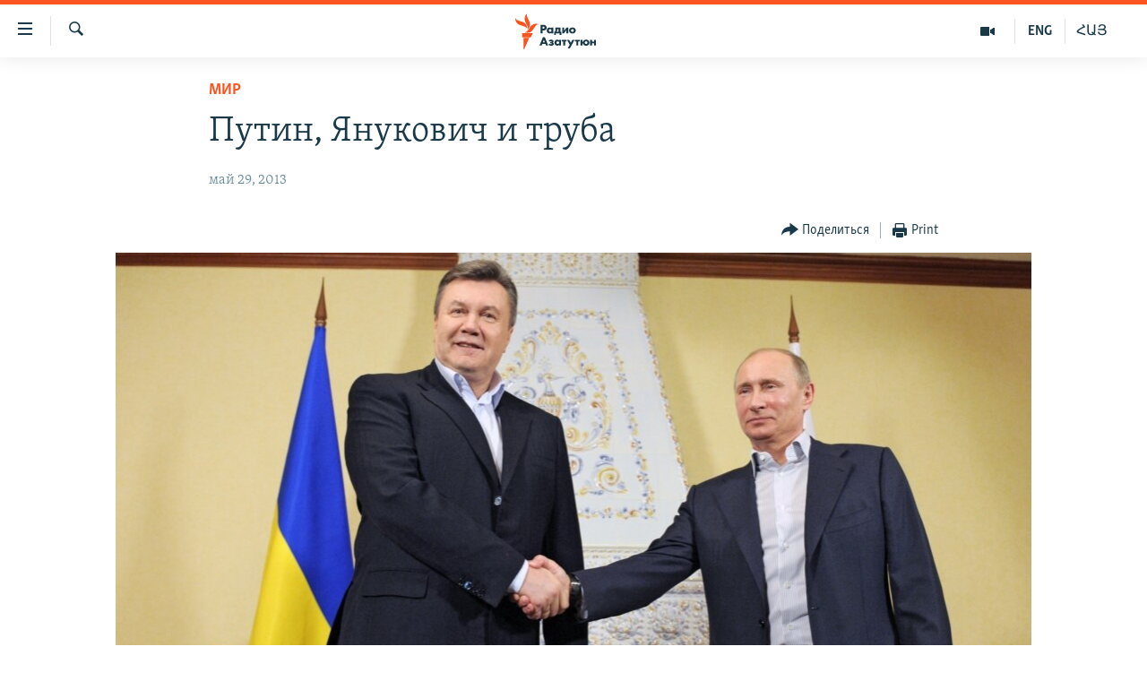

--- FILE ---
content_type: text/html; charset=utf-8
request_url: https://rus.azatutyun.am/a/25000584.html
body_size: 14830
content:

<!DOCTYPE html>
<html lang="ru" dir="ltr" class="no-js">
<head>
        <link rel="stylesheet" href="/Content/responsive/RFE/ru-AM/RFE-ru-AM.css?&amp;av=0.0.0.0&amp;cb=372">
<script src="//tags.azatutyun.am/rferl-pangea/prod/utag.sync.js"></script><script type='text/javascript' src='https://www.youtube.com/iframe_api' async></script>            <link rel="manifest" href="/manifest.json">
    <script type="text/javascript">
        //a general 'js' detection, must be on top level in <head>, due to CSS performance
        document.documentElement.className = "js";
        var cacheBuster = "372";
        var appBaseUrl = "/";
        var imgEnhancerBreakpoints = [0, 144, 256, 408, 650, 1023, 1597];
        var isLoggingEnabled = false;
        var isPreviewPage = false;
        var isLivePreviewPage = false;

        if (!isPreviewPage) {
            window.RFE = window.RFE || {};
            window.RFE.cacheEnabledByParam = window.location.href.indexOf('nocache=1') === -1;

            const url = new URL(window.location.href);
            const params = new URLSearchParams(url.search);

            // Remove the 'nocache' parameter
            params.delete('nocache');

            // Update the URL without the 'nocache' parameter
            url.search = params.toString();
            window.history.replaceState(null, '', url.toString());
        } else {
            window.addEventListener('load', function() {
                const links = window.document.links;
                for (let i = 0; i < links.length; i++) {
                    links[i].href = '#';
                    links[i].target = '_self';
                }
             })
        }

        // Iframe & Embed detection
        var embedProperties = {};

        try {
            // Reliable way to check if we are in an iframe.
            var isIframe = window.self !== window.top;
            embedProperties.is_iframe = isIframe;

            if (!isIframe) {
                embedProperties.embed_context = "main";
            } else {
                // We are in an iframe. Let's try to access the parent.
                // This access will only fail with strict cross-origin (without document.domain).
                var parentLocation = window.top.location;

                // The access succeeded. Now we explicitly compare the hostname.
                if (window.location.hostname === parentLocation.hostname) {
                    embedProperties.embed_context = "embed_self";
                } else {
                    // Hostname is different (e.g. different subdomain with document.domain)
                    embedProperties.embed_context = "embed_cross";
                }

                // Since the access works, we can safely get the details.
                embedProperties.url_parent = parentLocation.href;
                embedProperties.title_parent = window.top.document.title;
            }
        } catch (err) {
            // We are in an iframe, and an error occurred, probably due to cross-origin restrictions.
            embedProperties.is_iframe = true;
            embedProperties.embed_context = "embed_cross";

            // We cannot access the properties of window.top.
            // `document.referrer` can sometimes provide the URL of the parent page.
            // It is not 100% reliable, but it is the best we can do in this situation.
            embedProperties.url_parent = document.referrer || null;
            embedProperties.title_parent = null; // We can't get to the title in a cross-origin scenario.
        }

var pwaEnabled = true;        var swCacheDisabled;
    </script>
    <meta charset="utf-8" />

            <title>&#x41F;&#x443;&#x442;&#x438;&#x43D;, &#x42F;&#x43D;&#x443;&#x43A;&#x43E;&#x432;&#x438;&#x447; &#x438; &#x442;&#x440;&#x443;&#x431;&#x430;</title>
            <meta name="description" content="&#x413;&#x43E;&#x442;&#x43E;&#x432;&#x430; &#x43B;&#x438; &#x423;&#x43A;&#x440;&#x430;&#x438;&#x43D;&#x430; &#x434;&#x43E;&#x43F;&#x443;&#x441;&#x442;&#x438;&#x442;&#x44C; &#x420;&#x43E;&#x441;&#x441;&#x438;&#x44E; &#x43A; &#x443;&#x43F;&#x440;&#x430;&#x432;&#x43B;&#x435;&#x43D;&#x438;&#x44E; &#x441;&#x432;&#x43E;&#x438;&#x43C;&#x438; &#x433;&#x430;&#x437;&#x43E;&#x43F;&#x440;&#x43E;&#x432;&#x43E;&#x434;&#x430;&#x43C;&#x438; &#x432; &#x43E;&#x431;&#x43C;&#x435;&#x43D; &#x43D;&#x430; &#x441;&#x442;&#x430;&#x442;&#x443;&#x441; &#x43D;&#x430;&#x431;&#x43B;&#x44E;&#x434;&#x430;&#x442;&#x435;&#x43B;&#x44F; &#x432; &#x422;&#x430;&#x43C;&#x43E;&#x436;&#x435;&#x43D;&#x43D;&#x43E;&#x43C; &#x441;&#x43E;&#x44E;&#x437;&#x435;?" />
                <meta name="keywords" content="Архив, Мир" />
    <meta name="viewport" content="width=device-width, initial-scale=1.0" />


    <meta http-equiv="X-UA-Compatible" content="IE=edge" />

<meta name="robots" content="max-image-preview:large"><meta property="fb:pages" content="1731694953739871" />

        <link href="https://www.svoboda.org/a/25000474.html" rel="canonical" />

        <meta name="apple-mobile-web-app-title" content="RFE/RL" />
        <meta name="apple-mobile-web-app-status-bar-style" content="black" />
            <meta name="apple-itunes-app" content="app-id=475986784, app-argument=//25000584.ltr" />
<meta content="&#x41F;&#x443;&#x442;&#x438;&#x43D;, &#x42F;&#x43D;&#x443;&#x43A;&#x43E;&#x432;&#x438;&#x447; &#x438; &#x442;&#x440;&#x443;&#x431;&#x430;" property="og:title"></meta>
<meta content="&#x413;&#x43E;&#x442;&#x43E;&#x432;&#x430; &#x43B;&#x438; &#x423;&#x43A;&#x440;&#x430;&#x438;&#x43D;&#x430; &#x434;&#x43E;&#x43F;&#x443;&#x441;&#x442;&#x438;&#x442;&#x44C; &#x420;&#x43E;&#x441;&#x441;&#x438;&#x44E; &#x43A; &#x443;&#x43F;&#x440;&#x430;&#x432;&#x43B;&#x435;&#x43D;&#x438;&#x44E; &#x441;&#x432;&#x43E;&#x438;&#x43C;&#x438; &#x433;&#x430;&#x437;&#x43E;&#x43F;&#x440;&#x43E;&#x432;&#x43E;&#x434;&#x430;&#x43C;&#x438; &#x432; &#x43E;&#x431;&#x43C;&#x435;&#x43D; &#x43D;&#x430; &#x441;&#x442;&#x430;&#x442;&#x443;&#x441; &#x43D;&#x430;&#x431;&#x43B;&#x44E;&#x434;&#x430;&#x442;&#x435;&#x43B;&#x44F; &#x432; &#x422;&#x430;&#x43C;&#x43E;&#x436;&#x435;&#x43D;&#x43D;&#x43E;&#x43C; &#x441;&#x43E;&#x44E;&#x437;&#x435;?" property="og:description"></meta>
<meta content="article" property="og:type"></meta>
<meta content="https://rus.azatutyun.am/a/25000584.html" property="og:url"></meta>
<meta content="&#x420;&#x430;&#x434;&#x438;&#x43E; &#x421;&#x432;&#x43E;&#x431;&#x43E;&#x434;&#x430;" property="og:site_name"></meta>
<meta content="https://www.facebook.com/azatutyunru/" property="article:publisher"></meta>
<meta content="https://gdb.rferl.org/2893204c-f0ca-4dcd-b353-550cdfcf44ae_w1200_h630.jpg" property="og:image"></meta>
<meta content="1200" property="og:image:width"></meta>
<meta content="630" property="og:image:height"></meta>
<meta content="568280086670706" property="fb:app_id"></meta>
<meta content="summary_large_image" name="twitter:card"></meta>
<meta content="@armenialiberty" name="twitter:site"></meta>
<meta content="https://gdb.rferl.org/2893204c-f0ca-4dcd-b353-550cdfcf44ae_w1200_h630.jpg" name="twitter:image"></meta>
<meta content="&#x41F;&#x443;&#x442;&#x438;&#x43D;, &#x42F;&#x43D;&#x443;&#x43A;&#x43E;&#x432;&#x438;&#x447; &#x438; &#x442;&#x440;&#x443;&#x431;&#x430;" name="twitter:title"></meta>
<meta content="&#x413;&#x43E;&#x442;&#x43E;&#x432;&#x430; &#x43B;&#x438; &#x423;&#x43A;&#x440;&#x430;&#x438;&#x43D;&#x430; &#x434;&#x43E;&#x43F;&#x443;&#x441;&#x442;&#x438;&#x442;&#x44C; &#x420;&#x43E;&#x441;&#x441;&#x438;&#x44E; &#x43A; &#x443;&#x43F;&#x440;&#x430;&#x432;&#x43B;&#x435;&#x43D;&#x438;&#x44E; &#x441;&#x432;&#x43E;&#x438;&#x43C;&#x438; &#x433;&#x430;&#x437;&#x43E;&#x43F;&#x440;&#x43E;&#x432;&#x43E;&#x434;&#x430;&#x43C;&#x438; &#x432; &#x43E;&#x431;&#x43C;&#x435;&#x43D; &#x43D;&#x430; &#x441;&#x442;&#x430;&#x442;&#x443;&#x441; &#x43D;&#x430;&#x431;&#x43B;&#x44E;&#x434;&#x430;&#x442;&#x435;&#x43B;&#x44F; &#x432; &#x422;&#x430;&#x43C;&#x43E;&#x436;&#x435;&#x43D;&#x43D;&#x43E;&#x43C; &#x441;&#x43E;&#x44E;&#x437;&#x435;?" name="twitter:description"></meta>
                    <link rel="amphtml" href="https://rus.azatutyun.am/amp/25000584.html" />
<script type="application/ld+json">{"articleSection":"Мир","isAccessibleForFree":true,"headline":"Путин, Янукович и труба","inLanguage":"ru-AM","keywords":"Архив, Мир","author":{"@type":"Person","name":"RFE/RL"},"datePublished":"2013-05-29 10:30:15Z","dateModified":"2013-05-29 10:31:15Z","publisher":{"logo":{"width":512,"height":220,"@type":"ImageObject","url":"https://rus.azatutyun.am/Content/responsive/RFE/ru-AM/img/logo.png"},"@type":"NewsMediaOrganization","url":"https://rus.azatutyun.am","sameAs":["https://www.facebook.com/azatutyunru/","https://twitter.com/azatutyunradio","https://www.youtube.com/azatutyunradio","https://www.instagram.com/azatutyuntv/"],"name":"Радио Азатутюн","alternateName":""},"@context":"https://schema.org","@type":"NewsArticle","mainEntityOfPage":"https://rus.azatutyun.am/a/25000584.html","url":"https://rus.azatutyun.am/a/25000584.html","description":"Готова ли Украина допустить Россию к управлению своими газопроводами в обмен на статус наблюдателя в Таможенном союзе?","image":{"width":1080,"height":608,"@type":"ImageObject","url":"https://gdb.rferl.org/2893204c-f0ca-4dcd-b353-550cdfcf44ae_w1080_h608.jpg"},"name":"Путин, Янукович и труба"}</script>
    <script src="/Scripts/responsive/infographics.bundle.min.js?&amp;av=0.0.0.0&amp;cb=372"></script>
        <script src="/Scripts/responsive/dollardom.min.js?&amp;av=0.0.0.0&amp;cb=372"></script>
        <script src="/Scripts/responsive/modules/commons.js?&amp;av=0.0.0.0&amp;cb=372"></script>
        <script src="/Scripts/responsive/modules/app_code.js?&amp;av=0.0.0.0&amp;cb=372"></script>

        <link rel="icon" type="image/svg+xml" href="/Content/responsive/RFE/img/webApp/favicon.svg" />
        <link rel="alternate icon" href="/Content/responsive/RFE/img/webApp/favicon.ico" />
            <link rel="mask-icon" color="#ea6903" href="/Content/responsive/RFE/img/webApp/favicon_safari.svg" />
        <link rel="apple-touch-icon" sizes="152x152" href="/Content/responsive/RFE/img/webApp/ico-152x152.png" />
        <link rel="apple-touch-icon" sizes="144x144" href="/Content/responsive/RFE/img/webApp/ico-144x144.png" />
        <link rel="apple-touch-icon" sizes="114x114" href="/Content/responsive/RFE/img/webApp/ico-114x114.png" />
        <link rel="apple-touch-icon" sizes="72x72" href="/Content/responsive/RFE/img/webApp/ico-72x72.png" />
        <link rel="apple-touch-icon-precomposed" href="/Content/responsive/RFE/img/webApp/ico-57x57.png" />
        <link rel="icon" sizes="192x192" href="/Content/responsive/RFE/img/webApp/ico-192x192.png" />
        <link rel="icon" sizes="128x128" href="/Content/responsive/RFE/img/webApp/ico-128x128.png" />
        <meta name="msapplication-TileColor" content="#ffffff" />
        <meta name="msapplication-TileImage" content="/Content/responsive/RFE/img/webApp/ico-144x144.png" />
                <link rel="preload" href="/Content/responsive/fonts/Skolar-Lt_Cyrl_v2.4.woff" type="font/woff" as="font" crossorigin="anonymous" />
    <link rel="alternate" type="application/rss+xml" title="RFE/RL - Top Stories [RSS]" href="/api/" />
    <link rel="sitemap" type="application/rss+xml" href="/sitemap.xml" />
    
    



        <script type="text/javascript" >
            var analyticsData = Object.assign(embedProperties, {url:"https://rus.azatutyun.am/a/25000584.html",property_id:"429",article_uid:"25000584",page_title:"Путин, Янукович и труба",page_type:"article",content_type:"article",subcontent_type:"article",last_modified:"2013-05-29 10:31:15Z",pub_datetime:"2013-05-29 10:30:15Z",section:"мир",english_section:"world",byline:"",categories:"armenian_default_zone,world",domain:"rus.azatutyun.am",language:"Russian",language_service:"RFERL Armenian",platform:"web",copied:"yes",copied_article:"25000474|2|Russian|2013-05-29",copied_title:"Путин, Янукович и труба",runs_js:"Yes",cms_release:"8.45.0.0.372",enviro_type:"prod",slug:"",entity:"RFE",short_language_service:"ARM",platform_short:"W",page_name:"Путин, Янукович и труба"});
            // Push Analytics data as GTM message (without "event" attribute and before GTM initialization)
            window.dataLayer = window.dataLayer || [];
            window.dataLayer.push(analyticsData);
        </script>
        <script type="text/javascript" data-cookiecategory="analytics">
            var gtmEventObject = {event: 'page_meta_ready'};window.dataLayer = window.dataLayer || [];window.dataLayer.push(gtmEventObject);
            var renderGtm = "true";
            if (renderGtm === "true") {
                (function(w,d,s,l,i){w[l]=w[l]||[];w[l].push({'gtm.start':new Date().getTime(),event:'gtm.js'});var f=d.getElementsByTagName(s)[0],j=d.createElement(s),dl=l!='dataLayer'?'&l='+l:'';j.async=true;j.src='//www.googletagmanager.com/gtm.js?id='+i+dl;f.parentNode.insertBefore(j,f);})(window,document,'script','dataLayer','GTM-WXZBPZ');
            }
        </script>
</head>
<body class=" nav-no-loaded cc_theme pg-article pg-article--single-column print-lay-article use-sticky-share nojs-images ">
<noscript><iframe src="https://www.googletagmanager.com/ns.html?id=GTM-WXZBPZ" height="0" width="0" style="display:none;visibility:hidden"></iframe></noscript>        <!--Analytics tag js version start-->
            <script type="text/javascript" data-cookiecategory="analytics">
                var utag_data = Object.assign({}, analyticsData, {pub_year:"2013",pub_month:"05",pub_day:"29",pub_hour:"10",pub_weekday:"Wednesday"});
if(typeof(TealiumTagFrom)==='function' && typeof(TealiumTagSearchKeyword)==='function') {
var utag_from=TealiumTagFrom();var utag_searchKeyword=TealiumTagSearchKeyword();
if(utag_searchKeyword!=null && utag_searchKeyword!=='' && utag_data["search_keyword"]==null) utag_data["search_keyword"]=utag_searchKeyword;if(utag_from!=null && utag_from!=='') utag_data["from"]=TealiumTagFrom();}
                if(window.top!== window.self&&utag_data.page_type==="snippet"){utag_data.page_type = 'iframe';}
                try{if(window.top!==window.self&&window.self.location.hostname===window.top.location.hostname){utag_data.platform = 'self-embed';utag_data.platform_short = 'se';}}catch(e){if(window.top!==window.self&&window.self.location.search.includes("platformType=self-embed")){utag_data.platform = 'cross-promo';utag_data.platform_short = 'cp';}}
                (function(a,b,c,d){    a="https://tags.azatutyun.am/rferl-pangea/prod/utag.js";    b=document;c="script";d=b.createElement(c);d.src=a;d.type="text/java"+c;d.async=true;    a=b.getElementsByTagName(c)[0];a.parentNode.insertBefore(d,a);    })();
            </script>
        <!--Analytics tag js version end-->
<!-- Analytics tag management NoScript -->
<noscript>
<img style="position: absolute; border: none;" src="https://ssc.azatutyun.am/b/ss/bbgprod,bbgentityrferl/1/G.4--NS/1268149709?pageName=rfe%3aarm%3aw%3aarticle%3a%d0%9f%d1%83%d1%82%d0%b8%d0%bd%2c%20%d0%af%d0%bd%d1%83%d0%ba%d0%be%d0%b2%d0%b8%d1%87%20%d0%b8%20%d1%82%d1%80%d1%83%d0%b1%d0%b0&amp;c6=%d0%9f%d1%83%d1%82%d0%b8%d0%bd%2c%20%d0%af%d0%bd%d1%83%d0%ba%d0%be%d0%b2%d0%b8%d1%87%20%d0%b8%20%d1%82%d1%80%d1%83%d0%b1%d0%b0&amp;v36=8.45.0.0.372&amp;v6=D=c6&amp;g=https%3a%2f%2frus.azatutyun.am%2fa%2f25000584.html&amp;c1=D=g&amp;v1=D=g&amp;events=event1,event52&amp;c16=rferl%20armenian&amp;v16=D=c16&amp;c5=world&amp;v5=D=c5&amp;ch=%d0%9c%d0%b8%d1%80&amp;c15=russian&amp;v15=D=c15&amp;c4=article&amp;v4=D=c4&amp;c14=25000584&amp;v14=D=c14&amp;v20=no&amp;c17=web&amp;v17=D=c17&amp;mcorgid=518abc7455e462b97f000101%40adobeorg&amp;server=rus.azatutyun.am&amp;pageType=D=c4&amp;ns=bbg&amp;v29=D=server&amp;v25=rfe&amp;v30=429&amp;v105=D=User-Agent " alt="analytics" width="1" height="1" /></noscript>
<!-- End of Analytics tag management NoScript -->


        <!--*** Accessibility links - For ScreenReaders only ***-->
        <section>
            <div class="sr-only">
                <h2>&#x421;&#x441;&#x44B;&#x43B;&#x43A;&#x438; &#x434;&#x43E;&#x441;&#x442;&#x443;&#x43F;&#x430;</h2>
                <ul>
                    <li><a href="#content" data-disable-smooth-scroll="1">&#x41F;&#x435;&#x440;&#x435;&#x439;&#x442;&#x438; &#x43A; &#x43E;&#x441;&#x43D;&#x43E;&#x432;&#x43D;&#x43E;&#x43C;&#x443; &#x441;&#x43E;&#x434;&#x435;&#x440;&#x436;&#x430;&#x43D;&#x438;&#x44E;</a></li>
                    <li><a href="#navigation" data-disable-smooth-scroll="1">&#x41F;&#x435;&#x440;&#x435;&#x439;&#x442;&#x438; &#x43A; &#x43E;&#x441;&#x43D;&#x43E;&#x432;&#x43D;&#x43E;&#x439; &#x43D;&#x430;&#x432;&#x438;&#x433;&#x430;&#x446;&#x438;&#x438;</a></li>
                    <li><a href="#txtHeaderSearch" data-disable-smooth-scroll="1">&#x41F;&#x435;&#x440;&#x435;&#x439;&#x442;&#x438; &#x43A; &#x43F;&#x43E;&#x438;&#x441;&#x43A;&#x443;</a></li>
                </ul>
            </div>
        </section>
    




<div dir="ltr">
    <div id="page">
            <aside>

<div class="c-lightbox overlay-modal">
    <div class="c-lightbox__intro">
        <h2 class="c-lightbox__intro-title"></h2>
        <button class="btn btn--rounded c-lightbox__btn c-lightbox__intro-next" title="&#x421;&#x43B;&#x435;&#x434;&#x443;&#x44E;&#x449;&#x438;&#x439;">
            <span class="ico ico--rounded ico-chevron-forward"></span>
            <span class="sr-only">&#x421;&#x43B;&#x435;&#x434;&#x443;&#x44E;&#x449;&#x438;&#x439;</span>
        </button>
    </div>
    <div class="c-lightbox__nav">
        <button class="btn btn--rounded c-lightbox__btn c-lightbox__btn--close" title="&#x417;&#x430;&#x43A;&#x440;&#x44B;&#x442;&#x44C;">
            <span class="ico ico--rounded ico-close"></span>
            <span class="sr-only">&#x417;&#x430;&#x43A;&#x440;&#x44B;&#x442;&#x44C;</span>
        </button>
        <button class="btn btn--rounded c-lightbox__btn c-lightbox__btn--prev" title="&#x41F;&#x440;&#x435;&#x434;&#x44B;&#x434;&#x443;&#x449;&#x438;&#x439;">
            <span class="ico ico--rounded ico-chevron-backward"></span>
            <span class="sr-only">&#x41F;&#x440;&#x435;&#x434;&#x44B;&#x434;&#x443;&#x449;&#x438;&#x439;</span>
        </button>
        <button class="btn btn--rounded c-lightbox__btn c-lightbox__btn--next" title="&#x421;&#x43B;&#x435;&#x434;&#x443;&#x44E;&#x449;&#x438;&#x439;">
            <span class="ico ico--rounded ico-chevron-forward"></span>
            <span class="sr-only">&#x421;&#x43B;&#x435;&#x434;&#x443;&#x44E;&#x449;&#x438;&#x439;</span>
        </button>
    </div>
    <div class="c-lightbox__content-wrap">
        <figure class="c-lightbox__content">
            <span class="c-spinner c-spinner--lightbox">
                <img src="/Content/responsive/img/player-spinner.png"
                     alt="please wait"
                     title="please wait" />
            </span>
            <div class="c-lightbox__img">
                <div class="thumb">
                    <img src="" alt="" />
                </div>
            </div>
            <figcaption>
                <div class="c-lightbox__info c-lightbox__info--foot">
                    <span class="c-lightbox__counter"></span>
                    <span class="caption c-lightbox__caption"></span>
                </div>
            </figcaption>
        </figure>
    </div>
    <div class="hidden">
        <div class="content-advisory__box content-advisory__box--lightbox">
            <span class="content-advisory__box-text">This image contains sensitive content which some people may find offensive or disturbing.</span>
            <button class="btn btn--transparent content-advisory__box-btn m-t-md" value="text" type="button">
                <span class="btn__text">
                    Click to reveal
                </span>
            </button>
        </div>
    </div>
</div>

<div class="print-dialogue">
    <div class="container">
        <h3 class="print-dialogue__title section-head">Print Options:</h3>
        <div class="print-dialogue__opts">
            <ul class="print-dialogue__opt-group">
                <li class="form__group form__group--checkbox">
                    <input class="form__check " id="checkboxImages" name="checkboxImages" type="checkbox" checked="checked" />
                    <label for="checkboxImages" class="form__label m-t-md">Images</label>
                </li>
                <li class="form__group form__group--checkbox">
                    <input class="form__check " id="checkboxMultimedia" name="checkboxMultimedia" type="checkbox" checked="checked" />
                    <label for="checkboxMultimedia" class="form__label m-t-md">Multimedia</label>
                </li>
            </ul>
            <ul class="print-dialogue__opt-group">
                <li class="form__group form__group--checkbox">
                    <input class="form__check " id="checkboxEmbedded" name="checkboxEmbedded" type="checkbox" checked="checked" />
                    <label for="checkboxEmbedded" class="form__label m-t-md">Embedded Content</label>
                </li>
                <li class="hidden">
                    <input class="form__check " id="checkboxComments" name="checkboxComments" type="checkbox" />
                    <label for="checkboxComments" class="form__label m-t-md"> Comments</label>
                </li>
            </ul>
        </div>
        <div class="print-dialogue__buttons">
            <button class="btn  btn--secondary close-button" type="button" title="&#x41E;&#x442;&#x43C;&#x435;&#x43D;&#x438;&#x442;&#x44C;">
                <span class="btn__text ">&#x41E;&#x442;&#x43C;&#x435;&#x43D;&#x438;&#x442;&#x44C;</span>
            </button>
            <button class="btn  btn-cust-print m-l-sm" type="button" title="Print">
                <span class="btn__text ">Print</span>
            </button>
        </div>
    </div>
</div>                
<div class="ctc-message pos-fix">
    <div class="ctc-message__inner">Link has been copied to clipboard</div>
</div>
            </aside>

<div class="hdr-20 hdr-20--big">
    <div class="hdr-20__inner">
        <div class="hdr-20__max pos-rel">
            <div class="hdr-20__side hdr-20__side--primary d-flex">
                <label data-for="main-menu-ctrl" data-switcher-trigger="true" data-switch-target="main-menu-ctrl" class="burger hdr-trigger pos-rel trans-trigger" data-trans-evt="click" data-trans-id="menu">
                    <span class="ico ico-close hdr-trigger__ico hdr-trigger__ico--close burger__ico burger__ico--close"></span>
                    <span class="ico ico-menu hdr-trigger__ico hdr-trigger__ico--open burger__ico burger__ico--open"></span>
                </label>
                <div class="menu-pnl pos-fix trans-target" data-switch-target="main-menu-ctrl" data-trans-id="menu">
                    <div class="menu-pnl__inner">
                        <nav class="main-nav menu-pnl__item menu-pnl__item--first">
                            <ul class="main-nav__list accordeon" data-analytics-tales="false" data-promo-name="link" data-location-name="nav,secnav">
                                

        <li class="main-nav__item">
            <a class="main-nav__item-name main-nav__item-name--link" href="/p/2842.html" title="&#x413;&#x43B;&#x430;&#x432;&#x43D;&#x430;&#x44F;" data-item-name="mobilehomeru" >&#x413;&#x43B;&#x430;&#x432;&#x43D;&#x430;&#x44F;</a>
        </li>

        <li class="main-nav__item">
            <a class="main-nav__item-name main-nav__item-name--link" href="/z/3282" title="&#x41D;&#x43E;&#x432;&#x43E;&#x441;&#x442;&#x438;" data-item-name="New" >&#x41D;&#x43E;&#x432;&#x43E;&#x441;&#x442;&#x438;</a>
        </li>

        <li class="main-nav__item">
            <a class="main-nav__item-name main-nav__item-name--link" href="/z/3284" title="&#x41F;&#x43E;&#x43B;&#x438;&#x442;&#x438;&#x43A;&#x430;" data-item-name="Politics" >&#x41F;&#x43E;&#x43B;&#x438;&#x442;&#x438;&#x43A;&#x430;</a>
        </li>

        <li class="main-nav__item">
            <a class="main-nav__item-name main-nav__item-name--link" href="/z/3285" title="&#x41E;&#x431;&#x449;&#x435;&#x441;&#x442;&#x432;&#x43E;" data-item-name="Society" >&#x41E;&#x431;&#x449;&#x435;&#x441;&#x442;&#x432;&#x43E;</a>
        </li>

        <li class="main-nav__item">
            <a class="main-nav__item-name main-nav__item-name--link" href="/z/3286" title="&#x42D;&#x43A;&#x43E;&#x43D;&#x43E;&#x43C;&#x438;&#x43A;&#x430;" data-item-name="Economy" >&#x42D;&#x43A;&#x43E;&#x43D;&#x43E;&#x43C;&#x438;&#x43A;&#x430;</a>
        </li>

        <li class="main-nav__item">
            <a class="main-nav__item-name main-nav__item-name--link" href="/z/3288" title="&#x420;&#x435;&#x433;&#x438;&#x43E;&#x43D;" data-item-name="region" >&#x420;&#x435;&#x433;&#x438;&#x43E;&#x43D;</a>
        </li>

        <li class="main-nav__item">
            <a class="main-nav__item-name main-nav__item-name--link" href="/&#x43D;&#x430;&#x433;&#x43E;&#x440;&#x43D;&#x44B;&#x439;-&#x43A;&#x430;&#x440;&#x430;&#x431;&#x430;&#x445;" title="&#x41D;&#x430;&#x433;&#x43E;&#x440;&#x43D;&#x44B;&#x439; &#x41A;&#x430;&#x440;&#x430;&#x431;&#x430;&#x445;" data-item-name="karabakh" >&#x41D;&#x430;&#x433;&#x43E;&#x440;&#x43D;&#x44B;&#x439; &#x41A;&#x430;&#x440;&#x430;&#x431;&#x430;&#x445;</a>
        </li>

        <li class="main-nav__item">
            <a class="main-nav__item-name main-nav__item-name--link" href="/z/3287" title="&#x41A;&#x443;&#x43B;&#x44C;&#x442;&#x443;&#x440;&#x430;" data-item-name="culture" >&#x41A;&#x443;&#x43B;&#x44C;&#x442;&#x443;&#x440;&#x430;</a>
        </li>

        <li class="main-nav__item">
            <a class="main-nav__item-name main-nav__item-name--link" href="/z/15479" title="&#x421;&#x43F;&#x43E;&#x440;&#x442;" data-item-name="sports" >&#x421;&#x43F;&#x43E;&#x440;&#x442;</a>
        </li>

        <li class="main-nav__item">
            <a class="main-nav__item-name main-nav__item-name--link" href="/z/730" title="&#x410;&#x440;&#x445;&#x438;&#x432;" data-item-name="Armenian_Default_Zone" >&#x410;&#x440;&#x445;&#x438;&#x432;</a>
        </li>



                            </ul>
                        </nav>
                        

<div class="menu-pnl__item">
        <a href="https://www.azatutyun.am" class="menu-pnl__item-link" alt="&#x540;&#x561;&#x575;&#x565;&#x580;&#x565;&#x576;">&#x540;&#x561;&#x575;&#x565;&#x580;&#x565;&#x576;</a>
        <a href="https://www.azatutyun.am/p/3171.html" class="menu-pnl__item-link" alt="English">English</a>
        <a href="https://rus.azatutyun.am" class="menu-pnl__item-link" alt="&#x420;&#x443;&#x441;&#x441;&#x43A;&#x438;&#x439;">&#x420;&#x443;&#x441;&#x441;&#x43A;&#x438;&#x439;</a>
</div>


                        
                            <div class="menu-pnl__item">
                                <a href="/navigation/allsites" class="menu-pnl__item-link">
                                    <span class="ico ico-languages "></span>
                                    &#x412;&#x441;&#x435; &#x441;&#x430;&#x439;&#x442;&#x44B; &#x420;&#x430;&#x434;&#x438;&#x43E; &#x410;&#x437;&#x430;&#x442;&#x443;&#x442;&#x44E;&#x43D;
                                </a>
                            </div>
                    </div>
                </div>
                <label data-for="top-search-ctrl" data-switcher-trigger="true" data-switch-target="top-search-ctrl" class="top-srch-trigger hdr-trigger">
                    <span class="ico ico-close hdr-trigger__ico hdr-trigger__ico--close top-srch-trigger__ico top-srch-trigger__ico--close"></span>
                    <span class="ico ico-search hdr-trigger__ico hdr-trigger__ico--open top-srch-trigger__ico top-srch-trigger__ico--open"></span>
                </label>
                <div class="srch-top srch-top--in-header" data-switch-target="top-search-ctrl">
                    <div class="container">
                        
<form action="/s" class="srch-top__form srch-top__form--in-header" id="form-topSearchHeader" method="get" role="search">    <label for="txtHeaderSearch" class="sr-only">&#x41F;&#x43E;&#x438;&#x441;&#x43A;</label>
    <input type="text" id="txtHeaderSearch" name="k" placeholder="&#x41F;&#x43E;&#x438;&#x441;&#x43A;" accesskey="s" value="" class="srch-top__input analyticstag-event" onkeydown="if (event.keyCode === 13) { FireAnalyticsTagEventOnSearch('search', $dom.get('#txtHeaderSearch')[0].value) }" />
    <button title="&#x41F;&#x43E;&#x438;&#x441;&#x43A;" type="submit" class="btn btn--top-srch analyticstag-event" onclick="FireAnalyticsTagEventOnSearch('search', $dom.get('#txtHeaderSearch')[0].value) ">
        <span class="ico ico-search"></span>
    </button>
</form>
                    </div>
                </div>
                <a href="/" class="main-logo-link">
                    <img src="/Content/responsive/RFE/ru-AM/img/logo-compact.svg" class="main-logo main-logo--comp" alt="site logo">
                        <img src="/Content/responsive/RFE/ru-AM/img/logo.svg" class="main-logo main-logo--big" alt="site logo">
                </a>
            </div>
            <div class="hdr-20__side hdr-20__side--secondary d-flex">
                

    <a href="https://www.azatutyun.am" title="&#x540;&#x531;&#x545;" class="hdr-20__secondary-item hdr-20__secondary-item--lang" data-item-name="satellite">
        
&#x540;&#x531;&#x545;
    </a>

    <a href="https://www.azatutyun.am/en" title="ENG" class="hdr-20__secondary-item hdr-20__secondary-item--lang" data-item-name="satellite">
        
ENG
    </a>

    <a href="/z/3292" title="&#x412;&#x438;&#x434;&#x435;&#x43E;" class="hdr-20__secondary-item" data-item-name="video">
        
    <span class="ico ico-video hdr-20__secondary-icon"></span>

    </a>

    <a href="/s" title="&#x41F;&#x43E;&#x438;&#x441;&#x43A;" class="hdr-20__secondary-item hdr-20__secondary-item--search" data-item-name="search">
        
    <span class="ico ico-search hdr-20__secondary-icon hdr-20__secondary-icon--search"></span>

    </a>



                
                <div class="srch-bottom">
                    
<form action="/s" class="srch-bottom__form d-flex" id="form-bottomSearch" method="get" role="search">    <label for="txtSearch" class="sr-only">&#x41F;&#x43E;&#x438;&#x441;&#x43A;</label>
    <input type="search" id="txtSearch" name="k" placeholder="&#x41F;&#x43E;&#x438;&#x441;&#x43A;" accesskey="s" value="" class="srch-bottom__input analyticstag-event" onkeydown="if (event.keyCode === 13) { FireAnalyticsTagEventOnSearch('search', $dom.get('#txtSearch')[0].value) }" />
    <button title="&#x41F;&#x43E;&#x438;&#x441;&#x43A;" type="submit" class="btn btn--bottom-srch analyticstag-event" onclick="FireAnalyticsTagEventOnSearch('search', $dom.get('#txtSearch')[0].value) ">
        <span class="ico ico-search"></span>
    </button>
</form>
                </div>
            </div>
            <img src="/Content/responsive/RFE/ru-AM/img/logo-print.gif" class="logo-print" loading="lazy" alt="site logo">
            <img src="/Content/responsive/RFE/ru-AM/img/logo-print_color.png" class="logo-print logo-print--color" loading="lazy" alt="site logo">
        </div>
    </div>
</div>
    <script>
        if (document.body.className.indexOf('pg-home') > -1) {
            var nav2In = document.querySelector('.hdr-20__inner');
            var nav2Sec = document.querySelector('.hdr-20__side--secondary');
            var secStyle = window.getComputedStyle(nav2Sec);
            if (nav2In && window.pageYOffset < 150 && secStyle['position'] !== 'fixed') {
                nav2In.classList.add('hdr-20__inner--big')
            }
        }
    </script>



<div class="c-hlights c-hlights--breaking c-hlights--no-item" data-hlight-display="mobile,desktop">
    <div class="c-hlights__wrap container p-0">
        <div class="c-hlights__nav">
            <a role="button" href="#" title="&#x41F;&#x440;&#x435;&#x434;&#x44B;&#x434;&#x443;&#x449;&#x438;&#x439;">
                <span class="ico ico-chevron-backward m-0"></span>
                <span class="sr-only">&#x41F;&#x440;&#x435;&#x434;&#x44B;&#x434;&#x443;&#x449;&#x438;&#x439;</span>
            </a>
            <a role="button" href="#" title="&#x421;&#x43B;&#x435;&#x434;&#x443;&#x44E;&#x449;&#x438;&#x439;">
                <span class="ico ico-chevron-forward m-0"></span>
                <span class="sr-only">&#x421;&#x43B;&#x435;&#x434;&#x443;&#x44E;&#x449;&#x438;&#x439;</span>
            </a>
        </div>
        <span class="c-hlights__label">
            <span class="">Breaking News</span>
            <span class="switcher-trigger">
                <label data-for="more-less-1" data-switcher-trigger="true" class="switcher-trigger__label switcher-trigger__label--more p-b-0" title="&#x41F;&#x43E;&#x43A;&#x430;&#x437;&#x430;&#x442;&#x44C; &#x431;&#x43E;&#x43B;&#x44C;&#x448;&#x435;">
                    <span class="ico ico-chevron-down"></span>
                </label>
                <label data-for="more-less-1" data-switcher-trigger="true" class="switcher-trigger__label switcher-trigger__label--less p-b-0" title="Show less">
                    <span class="ico ico-chevron-up"></span>
                </label>
            </span>
        </span>
        <ul class="c-hlights__items switcher-target" data-switch-target="more-less-1">
            
        </ul>
    </div>
</div>


        <div id="content">
            

    <main class="container">

    <div class="hdr-container">
        <div class="row">
            <div class="col-category col-xs-12 col-md-8 col-md-offset-2">


<div class="category js-category">
<a class="" href="/z/3327">&#x41C;&#x438;&#x440;</a></div></div>
<div class="col-title col-xs-12 col-md-8 col-md-offset-2">

    <h1 class="title pg-title">
        &#x41F;&#x443;&#x442;&#x438;&#x43D;, &#x42F;&#x43D;&#x443;&#x43A;&#x43E;&#x432;&#x438;&#x447; &#x438; &#x442;&#x440;&#x443;&#x431;&#x430;
    </h1>
</div>
<div class="col-publishing-details col-xs-12 col-md-8 col-md-offset-2">

<div class="publishing-details ">
        <div class="published">
            <span class="date" >
                    <time pubdate="pubdate" datetime="2013-05-29T14:30:15&#x2B;04:00">
                        &#x43C;&#x430;&#x439; 29, 2013
                    </time>
            </span>
        </div>
</div>


</div>
<div class="col-xs-12 col-md-8 col-md-offset-2">

<div class="col-article-tools pos-rel article-share">
        <div class="col-article-tools__end">
            
    <div class="share--box">
                <div class="sticky-share-container" style="display:none">
                    <div class="container">
                        <a href="https://rus.azatutyun.am" id="logo-sticky-share">&nbsp;</a>
                        <div class="pg-title pg-title--sticky-share">
                            &#x41F;&#x443;&#x442;&#x438;&#x43D;, &#x42F;&#x43D;&#x443;&#x43A;&#x43E;&#x432;&#x438;&#x447; &#x438; &#x442;&#x440;&#x443;&#x431;&#x430;
                        </div>
                        <div class="sticked-nav-actions">
                            <!--This part is for sticky navigation display-->
                            <p class="buttons link-content-sharing p-0 ">
                                <button class="btn btn--link btn-content-sharing p-t-0 " id="btnContentSharing" value="text" role="Button" type="" title="&#x43F;&#x435;&#x440;&#x435;&#x43A;&#x43B;&#x44E;&#x447;&#x438;&#x442;&#x44C;&#x441;&#x44F; &#x43D;&#x430; &#x431;&#x43E;&#x43B;&#x44C;&#x448;&#x438;&#x435; &#x432;&#x430;&#x440;&#x438;&#x430;&#x43D;&#x442;&#x44B; &#x43E;&#x431;&#x43C;&#x435;&#x43D;&#x430;">
                                    <span class="ico ico-share ico--l"></span>
                                    <span class="btn__text ">
                                        &#x41F;&#x43E;&#x434;&#x435;&#x43B;&#x438;&#x442;&#x44C;&#x441;&#x44F;
                                    </span>
                                </button>
                            </p>
                            <aside class="content-sharing js-content-sharing js-content-sharing--apply-sticky  content-sharing--sticky" role="complementary" 
                                   data-share-url="https://rus.azatutyun.am/a/25000584.html" data-share-title="&#x41F;&#x443;&#x442;&#x438;&#x43D;, &#x42F;&#x43D;&#x443;&#x43A;&#x43E;&#x432;&#x438;&#x447; &#x438; &#x442;&#x440;&#x443;&#x431;&#x430;" data-share-text="&#x413;&#x43E;&#x442;&#x43E;&#x432;&#x430; &#x43B;&#x438; &#x423;&#x43A;&#x440;&#x430;&#x438;&#x43D;&#x430; &#x434;&#x43E;&#x43F;&#x443;&#x441;&#x442;&#x438;&#x442;&#x44C; &#x420;&#x43E;&#x441;&#x441;&#x438;&#x44E; &#x43A; &#x443;&#x43F;&#x440;&#x430;&#x432;&#x43B;&#x435;&#x43D;&#x438;&#x44E; &#x441;&#x432;&#x43E;&#x438;&#x43C;&#x438; &#x433;&#x430;&#x437;&#x43E;&#x43F;&#x440;&#x43E;&#x432;&#x43E;&#x434;&#x430;&#x43C;&#x438; &#x432; &#x43E;&#x431;&#x43C;&#x435;&#x43D; &#x43D;&#x430; &#x441;&#x442;&#x430;&#x442;&#x443;&#x441; &#x43D;&#x430;&#x431;&#x43B;&#x44E;&#x434;&#x430;&#x442;&#x435;&#x43B;&#x44F; &#x432; &#x422;&#x430;&#x43C;&#x43E;&#x436;&#x435;&#x43D;&#x43D;&#x43E;&#x43C; &#x441;&#x43E;&#x44E;&#x437;&#x435;?">
                                <div class="content-sharing__popover">
                                    <h6 class="content-sharing__title">&#x41F;&#x43E;&#x434;&#x435;&#x43B;&#x438;&#x442;&#x44C;&#x441;&#x44F;</h6>
                                    <button href="#close" id="btnCloseSharing" class="btn btn--text-like content-sharing__close-btn">
                                        <span class="ico ico-close ico--l"></span>
                                    </button>
            <ul class="content-sharing__list">
                    <li class="content-sharing__item">
                            <div class="ctc ">
                                <input type="text" class="ctc__input" readonly="readonly">
                                <a href="" js-href="https://rus.azatutyun.am/a/25000584.html" class="content-sharing__link ctc__button">
                                    <span class="ico ico-copy-link ico--rounded ico--s"></span>
                                        <span class="content-sharing__link-text">Copy link</span>
                                </a>
                            </div>
                    </li>
                    <li class="content-sharing__item">
        <a href="https://facebook.com/sharer.php?u=https%3a%2f%2frus.azatutyun.am%2fa%2f25000584.html"
           data-analytics-text="share_on_facebook"
           title="Facebook" target="_blank"
           class="content-sharing__link  js-social-btn">
            <span class="ico ico-facebook ico--rounded ico--s"></span>
                <span class="content-sharing__link-text">Facebook</span>
        </a>
                    </li>
                    <li class="content-sharing__item">
        <a href="https://twitter.com/share?url=https%3a%2f%2frus.azatutyun.am%2fa%2f25000584.html&amp;text=%d0%9f%d1%83%d1%82%d0%b8%d0%bd%2c&#x2B;%d0%af%d0%bd%d1%83%d0%ba%d0%be%d0%b2%d0%b8%d1%87&#x2B;%d0%b8&#x2B;%d1%82%d1%80%d1%83%d0%b1%d0%b0"
           data-analytics-text="share_on_twitter"
           title="X (Twitter)" target="_blank"
           class="content-sharing__link  js-social-btn">
            <span class="ico ico-twitter ico--rounded ico--s"></span>
                <span class="content-sharing__link-text">X (Twitter)</span>
        </a>
                    </li>
                    <li class="content-sharing__item">
        <a href="mailto:?body=https%3a%2f%2frus.azatutyun.am%2fa%2f25000584.html&amp;subject=&#x41F;&#x443;&#x442;&#x438;&#x43D;, &#x42F;&#x43D;&#x443;&#x43A;&#x43E;&#x432;&#x438;&#x447; &#x438; &#x442;&#x440;&#x443;&#x431;&#x430;"
           
           title="Email" 
           class="content-sharing__link ">
            <span class="ico ico-email ico--rounded ico--s"></span>
                <span class="content-sharing__link-text">Email</span>
        </a>
                    </li>

            </ul>
                                </div>
                            </aside>
                        </div>
                    </div>
                </div>
                <div class="links">
                        <p class="buttons link-content-sharing p-0 ">
                            <button class="btn btn--link btn-content-sharing p-t-0 " id="btnContentSharing" value="text" role="Button" type="" title="&#x43F;&#x435;&#x440;&#x435;&#x43A;&#x43B;&#x44E;&#x447;&#x438;&#x442;&#x44C;&#x441;&#x44F; &#x43D;&#x430; &#x431;&#x43E;&#x43B;&#x44C;&#x448;&#x438;&#x435; &#x432;&#x430;&#x440;&#x438;&#x430;&#x43D;&#x442;&#x44B; &#x43E;&#x431;&#x43C;&#x435;&#x43D;&#x430;">
                                <span class="ico ico-share ico--l"></span>
                                <span class="btn__text ">
                                    &#x41F;&#x43E;&#x434;&#x435;&#x43B;&#x438;&#x442;&#x44C;&#x441;&#x44F;
                                </span>
                            </button>
                        </p>
                        <aside class="content-sharing js-content-sharing " role="complementary" 
                               data-share-url="https://rus.azatutyun.am/a/25000584.html" data-share-title="&#x41F;&#x443;&#x442;&#x438;&#x43D;, &#x42F;&#x43D;&#x443;&#x43A;&#x43E;&#x432;&#x438;&#x447; &#x438; &#x442;&#x440;&#x443;&#x431;&#x430;" data-share-text="&#x413;&#x43E;&#x442;&#x43E;&#x432;&#x430; &#x43B;&#x438; &#x423;&#x43A;&#x440;&#x430;&#x438;&#x43D;&#x430; &#x434;&#x43E;&#x43F;&#x443;&#x441;&#x442;&#x438;&#x442;&#x44C; &#x420;&#x43E;&#x441;&#x441;&#x438;&#x44E; &#x43A; &#x443;&#x43F;&#x440;&#x430;&#x432;&#x43B;&#x435;&#x43D;&#x438;&#x44E; &#x441;&#x432;&#x43E;&#x438;&#x43C;&#x438; &#x433;&#x430;&#x437;&#x43E;&#x43F;&#x440;&#x43E;&#x432;&#x43E;&#x434;&#x430;&#x43C;&#x438; &#x432; &#x43E;&#x431;&#x43C;&#x435;&#x43D; &#x43D;&#x430; &#x441;&#x442;&#x430;&#x442;&#x443;&#x441; &#x43D;&#x430;&#x431;&#x43B;&#x44E;&#x434;&#x430;&#x442;&#x435;&#x43B;&#x44F; &#x432; &#x422;&#x430;&#x43C;&#x43E;&#x436;&#x435;&#x43D;&#x43D;&#x43E;&#x43C; &#x441;&#x43E;&#x44E;&#x437;&#x435;?">
                            <div class="content-sharing__popover">
                                <h6 class="content-sharing__title">&#x41F;&#x43E;&#x434;&#x435;&#x43B;&#x438;&#x442;&#x44C;&#x441;&#x44F;</h6>
                                <button href="#close" id="btnCloseSharing" class="btn btn--text-like content-sharing__close-btn">
                                    <span class="ico ico-close ico--l"></span>
                                </button>
            <ul class="content-sharing__list">
                    <li class="content-sharing__item">
                            <div class="ctc ">
                                <input type="text" class="ctc__input" readonly="readonly">
                                <a href="" js-href="https://rus.azatutyun.am/a/25000584.html" class="content-sharing__link ctc__button">
                                    <span class="ico ico-copy-link ico--rounded ico--l"></span>
                                        <span class="content-sharing__link-text">Copy link</span>
                                </a>
                            </div>
                    </li>
                    <li class="content-sharing__item">
        <a href="https://facebook.com/sharer.php?u=https%3a%2f%2frus.azatutyun.am%2fa%2f25000584.html"
           data-analytics-text="share_on_facebook"
           title="Facebook" target="_blank"
           class="content-sharing__link  js-social-btn">
            <span class="ico ico-facebook ico--rounded ico--l"></span>
                <span class="content-sharing__link-text">Facebook</span>
        </a>
                    </li>
                    <li class="content-sharing__item">
        <a href="https://twitter.com/share?url=https%3a%2f%2frus.azatutyun.am%2fa%2f25000584.html&amp;text=%d0%9f%d1%83%d1%82%d0%b8%d0%bd%2c&#x2B;%d0%af%d0%bd%d1%83%d0%ba%d0%be%d0%b2%d0%b8%d1%87&#x2B;%d0%b8&#x2B;%d1%82%d1%80%d1%83%d0%b1%d0%b0"
           data-analytics-text="share_on_twitter"
           title="X (Twitter)" target="_blank"
           class="content-sharing__link  js-social-btn">
            <span class="ico ico-twitter ico--rounded ico--l"></span>
                <span class="content-sharing__link-text">X (Twitter)</span>
        </a>
                    </li>
                    <li class="content-sharing__item">
        <a href="mailto:?body=https%3a%2f%2frus.azatutyun.am%2fa%2f25000584.html&amp;subject=&#x41F;&#x443;&#x442;&#x438;&#x43D;, &#x42F;&#x43D;&#x443;&#x43A;&#x43E;&#x432;&#x438;&#x447; &#x438; &#x442;&#x440;&#x443;&#x431;&#x430;"
           
           title="Email" 
           class="content-sharing__link ">
            <span class="ico ico-email ico--rounded ico--l"></span>
                <span class="content-sharing__link-text">Email</span>
        </a>
                    </li>

            </ul>
                            </div>
                        </aside>
                    
<p class="link-print hidden-xs buttons p-0">
    <button class="btn btn--link btn-print p-t-0" onclick="if (typeof FireAnalyticsTagEvent === 'function') {FireAnalyticsTagEvent({ on_page_event: 'print_story' });}return false" title="(CTRL&#x2B;P)">
        <span class="ico ico-print"></span>
        <span class="btn__text">Print</span>
    </button>
</p>
                </div>
    </div>


        </div>
</div></div>
<div class="col-multimedia col-xs-12 col-md-10 col-md-offset-1">

<div class="cover-media">
    <figure class="media-image js-media-expand">
        <div class="img-wrap">
            <div class="thumb thumb16_9">

            <img src="https://gdb.rferl.org/2893204c-f0ca-4dcd-b353-550cdfcf44ae_w250_r1_s.jpg" alt="&#x413;&#x430;&#x437;&#x43E;&#x432;&#x44B;&#x439; &#x441;&#x43F;&#x43E;&#x440; &#x43F;&#x43E;-&#x43F;&#x440;&#x435;&#x436;&#x43D;&#x435;&#x43C;&#x443; &#x43F;&#x43E;&#x440;&#x442;&#x438;&#x442; &#x43E;&#x442;&#x43D;&#x43E;&#x448;&#x435;&#x43D;&#x438;&#x44F; &#x43B;&#x438;&#x434;&#x435;&#x440;&#x43E;&#x432; &#x434;&#x432;&#x443;&#x445; &#x441;&#x442;&#x440;&#x430;&#x43D;" />
                                </div>
        </div>
            <figcaption>
                <span class="caption">&#x413;&#x430;&#x437;&#x43E;&#x432;&#x44B;&#x439; &#x441;&#x43F;&#x43E;&#x440; &#x43F;&#x43E;-&#x43F;&#x440;&#x435;&#x436;&#x43D;&#x435;&#x43C;&#x443; &#x43F;&#x43E;&#x440;&#x442;&#x438;&#x442; &#x43E;&#x442;&#x43D;&#x43E;&#x448;&#x435;&#x43D;&#x438;&#x44F; &#x43B;&#x438;&#x434;&#x435;&#x440;&#x43E;&#x432; &#x434;&#x432;&#x443;&#x445; &#x441;&#x442;&#x440;&#x430;&#x43D;</span>
            </figcaption>
    </figure>
</div>

</div>

        </div>
    </div>

<div class="body-container">
    <div class="row">
        <div class="col-xs-12 col-sm-12 col-md-10 col-md-offset-1">
            <div class="row">
                <div class="col-xs-12 col-sm-12 col-md-8 col-lg-8 col-md-offset-2">
                    <div id="article-content" class="content-floated-wrap fb-quotable">

    <div class="wsw">

В столице Казахстана Астане сегодня состоится заседание Высшего Евразийского экономического совета, в который входят президенты и главы правительств России, Белоруссии и Казахстана - то есть, стран-участниц соглашений о Таможенном союзе и Едином экономическом пространстве на территории бывшего Советского Союза. Ожидается, что в Астану – для переговоров о дальнейшей интеграции в рамках Таможенного союза – прилетит и украинский президент Виктор Янукович.<br />
 <br />
Украина пока никак формально не связана с этими проектами трех стран – на сегодня она является лишь наблюдателем в Евразийском экономическом сообществе, в которое, помимо тех же России, Белоруссии и Казахстана, входят еще Киргизия и Таджикистан. В последние годы российские власти активно призывали Украину стать полноправной участницей Таможенного союза, обещая ей резкое снижение цен на газ.<br />
 <br />
Однако Киев всячески этому противился – с одной стороны, вхождение в Таможенный союз противоречило его курсу на интеграцию с Евросоюзом, а с другой – дешевое российское топливо могло бы обернуться потерей контроля над национальной газотранспортной системой, на чем настаивала Москва. Однако сейчас Украина сама заявляет о желании присоединиться к Таможенному союзу – но не в качестве постоянного члена, а в статусе наблюдателя.<br />
 <br />
Это решение многих экспертов удивило – директор российского Фонда национальной энергетической безопасности <strong>Константин Симонов</strong>, например, считает, что можно наблюдать за работой Таможенного союза, не имея в нем никакого статуса. <em>&quot;На мой взгляд, это полная ерунда и абсолютно тупиковая идея, но типичная для Украины - вроде как мы с вами, но и не с вами. Таможенный союз предполагает участие в процедурах, нельзя там быть наблюдателем, нет такого статуса и формы. Я надеюсь, что Россия на это не пойдет&quot;</em>.<br />
 <br />
Нынешний Устав Таможенного союза действительно не предполагает участие в нем какой-либо страны в качестве наблюдателя, соглашается профессор кафедры торговой политики факультета мировой экономики и мировой политики Высшей школы экономики <strong>Алексей Портанский</strong>. Впрочем, по его словам, лидеры России, Белоруссии и Казахстана вполне могут пойти навстречу Украине, приняв политическое решение. С точки зрения Москвы предоставление такого статуса Украине – это уступка, говорит Алексей Портанский.<em> &quot;Украина, конечно же, хочет поддерживать тесный контакт и с Брюсселем, идя с ним на более быстрое, чем с Москвой сближение, но и не порывать с Таможенным союзом, поскольку сиюминутные экономические интересы Украины находятся сейчас на рынке стран Таможенного союза и, в первую очередь, на российском рынке&quot;.</em><br />
 <br />
В ответ на такую уступку со стороны России, считают эксперты, украинские власти вполне могли бы решить старую двустороннюю проблему и допустить российский &quot;Газпром&quot; к управлению своими магистральными газопроводами – в обмен на снижение цен на газ. Такие действия Киева, особенно в нынешней непростой ситуации в экономике Украины, уверен Константин Симонов, были бы правильными.<em> &quot;Экономический кризис на Украине до президентских выборов практически неизбежен. Поэтому Януковичу понятно, что снижение цен на российский газ станет неким облегчением, которое можно конвертировать в политические дивиденды&quot;.</em><br />
 <br />
Однако, продолжает Константин Симонов, это вовсе не означает, что президент Украины все-таки решится пойти на компромисс с Россией в вопросе управления национальной газотранспортной системой. <em>&quot;Мне понятно, почему Янукович мог бы именно сейчас пойти на эти уступки – аргументы в пользу того, чтобы Янукович поменял свою позицию, сегодня действительно есть, это аргументы экономического характера. Но украинская политика – это политика хитрости, компромиссов, попыток кого-то обмануть, переиграть, и перехитрить&quot;</em>, говорит Константин Симонов.<br />
 <br />
И российские, и украинские наблюдатели не могли не отметить, что за несколько дней до встречи в Астане Виктор Янукович уже прилетал к Владимиру Путину в Сочи. Официально о содержании и результатах той многочасовой встречи ничего не сообщалось, <a class="wsw__a" href="http://www.svoboda.org/content/article/24998865.html" target="_blank">однако источники в Киеве уже заговорили о передаче &quot;Газпрому&quot; контроля над украинской газотранспортной системой  как уже о практически решенном вопросе</a>.<br />
 <br />
Российские же эксперты предлагают не торопиться – скорее всего, считает профессор Высшей школы экономики Алексей Портанский – это лишь попытка смягчить позицию Москвы в переговорах о предоставлении Украине статуса наблюдателя в Таможенном союзе. <em>&quot;Для Украины это очень серьезный вопрос – может быть, Янукович этот козырь выложит на стол с тем, чтобы немного успокоить Москву, чтобы Москва дальше не продолжала оказывать давление на Украину в плане полной интеграции в Таможенный союз. Я допускаю это&quot;.</em><br />
 <br />
Тем не менее, уверены специалисты, Москва постарается извлечь из нынешней ситуации максимальную для себя пользу, пытаясь договориться с Киевом о получении доступа к управлению украинскими магистральными газопроводами. На большее России вряд ли стоит рассчитывать – заставить Украину стать полноценным участником Таможенного союза ей, скорее всего, не удастся.<br />
 <br />
Если судить по настроениям Брюсселя и, тем более, Киева, продолжает Алексей Портанский, уже в этом году в ноябре между Украиной и Евросоюзом все-таки состоится подписание договора об ассоциации.<em> &quot;Это решение, конечно, вызовет в Москве определенное неудовлетворение и неудовольствие, поскольку оно сразу же обозначит пределы интеграции Украины с Таможенным союзом. То есть, полной ее интеграции после этого быть уже не может&quot;</em>.<br />
 <br />
Как долго могут продолжаться нынешние переговоры о вхождении Украины в статусе наблюдателя в Таможенный союз, эксперты пока прогнозировать затрудняются, поскольку даже официальная позиция России на эту тему до сих пор не озвучена. Киев на переговорах в Астане, по словам советника украинского президента Андрея Гончарука, надеется лишь согласовать меморандум об углублении сотрудничества и получении статуса наблюдателя.<br />
<br />
<strong>Радио Свобода</strong>
    </div>

                            <div class="footer-toolbar">
                            
    <div class="share--box">
                <div class="sticky-share-container" style="display:none">
                    <div class="container">
                        <a href="https://rus.azatutyun.am" id="logo-sticky-share">&nbsp;</a>
                        <div class="pg-title pg-title--sticky-share">
                            &#x41F;&#x443;&#x442;&#x438;&#x43D;, &#x42F;&#x43D;&#x443;&#x43A;&#x43E;&#x432;&#x438;&#x447; &#x438; &#x442;&#x440;&#x443;&#x431;&#x430;
                        </div>
                        <div class="sticked-nav-actions">
                            <!--This part is for sticky navigation display-->
                            <p class="buttons link-content-sharing p-0 ">
                                <button class="btn btn--link btn-content-sharing p-t-0 " id="btnContentSharing" value="text" role="Button" type="" title="&#x43F;&#x435;&#x440;&#x435;&#x43A;&#x43B;&#x44E;&#x447;&#x438;&#x442;&#x44C;&#x441;&#x44F; &#x43D;&#x430; &#x431;&#x43E;&#x43B;&#x44C;&#x448;&#x438;&#x435; &#x432;&#x430;&#x440;&#x438;&#x430;&#x43D;&#x442;&#x44B; &#x43E;&#x431;&#x43C;&#x435;&#x43D;&#x430;">
                                    <span class="ico ico-share ico--l"></span>
                                    <span class="btn__text ">
                                        &#x41F;&#x43E;&#x434;&#x435;&#x43B;&#x438;&#x442;&#x44C;&#x441;&#x44F;
                                    </span>
                                </button>
                            </p>
                            <aside class="content-sharing js-content-sharing js-content-sharing--apply-sticky  content-sharing--sticky" role="complementary" 
                                   data-share-url="https://rus.azatutyun.am/a/25000584.html" data-share-title="&#x41F;&#x443;&#x442;&#x438;&#x43D;, &#x42F;&#x43D;&#x443;&#x43A;&#x43E;&#x432;&#x438;&#x447; &#x438; &#x442;&#x440;&#x443;&#x431;&#x430;" data-share-text="&#x413;&#x43E;&#x442;&#x43E;&#x432;&#x430; &#x43B;&#x438; &#x423;&#x43A;&#x440;&#x430;&#x438;&#x43D;&#x430; &#x434;&#x43E;&#x43F;&#x443;&#x441;&#x442;&#x438;&#x442;&#x44C; &#x420;&#x43E;&#x441;&#x441;&#x438;&#x44E; &#x43A; &#x443;&#x43F;&#x440;&#x430;&#x432;&#x43B;&#x435;&#x43D;&#x438;&#x44E; &#x441;&#x432;&#x43E;&#x438;&#x43C;&#x438; &#x433;&#x430;&#x437;&#x43E;&#x43F;&#x440;&#x43E;&#x432;&#x43E;&#x434;&#x430;&#x43C;&#x438; &#x432; &#x43E;&#x431;&#x43C;&#x435;&#x43D; &#x43D;&#x430; &#x441;&#x442;&#x430;&#x442;&#x443;&#x441; &#x43D;&#x430;&#x431;&#x43B;&#x44E;&#x434;&#x430;&#x442;&#x435;&#x43B;&#x44F; &#x432; &#x422;&#x430;&#x43C;&#x43E;&#x436;&#x435;&#x43D;&#x43D;&#x43E;&#x43C; &#x441;&#x43E;&#x44E;&#x437;&#x435;?">
                                <div class="content-sharing__popover">
                                    <h6 class="content-sharing__title">&#x41F;&#x43E;&#x434;&#x435;&#x43B;&#x438;&#x442;&#x44C;&#x441;&#x44F;</h6>
                                    <button href="#close" id="btnCloseSharing" class="btn btn--text-like content-sharing__close-btn">
                                        <span class="ico ico-close ico--l"></span>
                                    </button>
            <ul class="content-sharing__list">
                    <li class="content-sharing__item">
                            <div class="ctc ">
                                <input type="text" class="ctc__input" readonly="readonly">
                                <a href="" js-href="https://rus.azatutyun.am/a/25000584.html" class="content-sharing__link ctc__button">
                                    <span class="ico ico-copy-link ico--rounded ico--s"></span>
                                        <span class="content-sharing__link-text">Copy link</span>
                                </a>
                            </div>
                    </li>
                    <li class="content-sharing__item">
        <a href="https://facebook.com/sharer.php?u=https%3a%2f%2frus.azatutyun.am%2fa%2f25000584.html"
           data-analytics-text="share_on_facebook"
           title="Facebook" target="_blank"
           class="content-sharing__link  js-social-btn">
            <span class="ico ico-facebook ico--rounded ico--s"></span>
                <span class="content-sharing__link-text">Facebook</span>
        </a>
                    </li>
                    <li class="content-sharing__item">
        <a href="https://twitter.com/share?url=https%3a%2f%2frus.azatutyun.am%2fa%2f25000584.html&amp;text=%d0%9f%d1%83%d1%82%d0%b8%d0%bd%2c&#x2B;%d0%af%d0%bd%d1%83%d0%ba%d0%be%d0%b2%d0%b8%d1%87&#x2B;%d0%b8&#x2B;%d1%82%d1%80%d1%83%d0%b1%d0%b0"
           data-analytics-text="share_on_twitter"
           title="X (Twitter)" target="_blank"
           class="content-sharing__link  js-social-btn">
            <span class="ico ico-twitter ico--rounded ico--s"></span>
                <span class="content-sharing__link-text">X (Twitter)</span>
        </a>
                    </li>
                    <li class="content-sharing__item">
        <a href="mailto:?body=https%3a%2f%2frus.azatutyun.am%2fa%2f25000584.html&amp;subject=&#x41F;&#x443;&#x442;&#x438;&#x43D;, &#x42F;&#x43D;&#x443;&#x43A;&#x43E;&#x432;&#x438;&#x447; &#x438; &#x442;&#x440;&#x443;&#x431;&#x430;"
           
           title="Email" 
           class="content-sharing__link ">
            <span class="ico ico-email ico--rounded ico--s"></span>
                <span class="content-sharing__link-text">Email</span>
        </a>
                    </li>

            </ul>
                                </div>
                            </aside>
                        </div>
                    </div>
                </div>
                <div class="links">
                        <p class="buttons link-content-sharing p-0 ">
                            <button class="btn btn--link btn-content-sharing p-t-0 " id="btnContentSharing" value="text" role="Button" type="" title="&#x43F;&#x435;&#x440;&#x435;&#x43A;&#x43B;&#x44E;&#x447;&#x438;&#x442;&#x44C;&#x441;&#x44F; &#x43D;&#x430; &#x431;&#x43E;&#x43B;&#x44C;&#x448;&#x438;&#x435; &#x432;&#x430;&#x440;&#x438;&#x430;&#x43D;&#x442;&#x44B; &#x43E;&#x431;&#x43C;&#x435;&#x43D;&#x430;">
                                <span class="ico ico-share ico--l"></span>
                                <span class="btn__text ">
                                    &#x41F;&#x43E;&#x434;&#x435;&#x43B;&#x438;&#x442;&#x44C;&#x441;&#x44F;
                                </span>
                            </button>
                        </p>
                        <aside class="content-sharing js-content-sharing " role="complementary" 
                               data-share-url="https://rus.azatutyun.am/a/25000584.html" data-share-title="&#x41F;&#x443;&#x442;&#x438;&#x43D;, &#x42F;&#x43D;&#x443;&#x43A;&#x43E;&#x432;&#x438;&#x447; &#x438; &#x442;&#x440;&#x443;&#x431;&#x430;" data-share-text="&#x413;&#x43E;&#x442;&#x43E;&#x432;&#x430; &#x43B;&#x438; &#x423;&#x43A;&#x440;&#x430;&#x438;&#x43D;&#x430; &#x434;&#x43E;&#x43F;&#x443;&#x441;&#x442;&#x438;&#x442;&#x44C; &#x420;&#x43E;&#x441;&#x441;&#x438;&#x44E; &#x43A; &#x443;&#x43F;&#x440;&#x430;&#x432;&#x43B;&#x435;&#x43D;&#x438;&#x44E; &#x441;&#x432;&#x43E;&#x438;&#x43C;&#x438; &#x433;&#x430;&#x437;&#x43E;&#x43F;&#x440;&#x43E;&#x432;&#x43E;&#x434;&#x430;&#x43C;&#x438; &#x432; &#x43E;&#x431;&#x43C;&#x435;&#x43D; &#x43D;&#x430; &#x441;&#x442;&#x430;&#x442;&#x443;&#x441; &#x43D;&#x430;&#x431;&#x43B;&#x44E;&#x434;&#x430;&#x442;&#x435;&#x43B;&#x44F; &#x432; &#x422;&#x430;&#x43C;&#x43E;&#x436;&#x435;&#x43D;&#x43D;&#x43E;&#x43C; &#x441;&#x43E;&#x44E;&#x437;&#x435;?">
                            <div class="content-sharing__popover">
                                <h6 class="content-sharing__title">&#x41F;&#x43E;&#x434;&#x435;&#x43B;&#x438;&#x442;&#x44C;&#x441;&#x44F;</h6>
                                <button href="#close" id="btnCloseSharing" class="btn btn--text-like content-sharing__close-btn">
                                    <span class="ico ico-close ico--l"></span>
                                </button>
            <ul class="content-sharing__list">
                    <li class="content-sharing__item">
                            <div class="ctc ">
                                <input type="text" class="ctc__input" readonly="readonly">
                                <a href="" js-href="https://rus.azatutyun.am/a/25000584.html" class="content-sharing__link ctc__button">
                                    <span class="ico ico-copy-link ico--rounded ico--l"></span>
                                        <span class="content-sharing__link-text">Copy link</span>
                                </a>
                            </div>
                    </li>
                    <li class="content-sharing__item">
        <a href="https://facebook.com/sharer.php?u=https%3a%2f%2frus.azatutyun.am%2fa%2f25000584.html"
           data-analytics-text="share_on_facebook"
           title="Facebook" target="_blank"
           class="content-sharing__link  js-social-btn">
            <span class="ico ico-facebook ico--rounded ico--l"></span>
                <span class="content-sharing__link-text">Facebook</span>
        </a>
                    </li>
                    <li class="content-sharing__item">
        <a href="https://twitter.com/share?url=https%3a%2f%2frus.azatutyun.am%2fa%2f25000584.html&amp;text=%d0%9f%d1%83%d1%82%d0%b8%d0%bd%2c&#x2B;%d0%af%d0%bd%d1%83%d0%ba%d0%be%d0%b2%d0%b8%d1%87&#x2B;%d0%b8&#x2B;%d1%82%d1%80%d1%83%d0%b1%d0%b0"
           data-analytics-text="share_on_twitter"
           title="X (Twitter)" target="_blank"
           class="content-sharing__link  js-social-btn">
            <span class="ico ico-twitter ico--rounded ico--l"></span>
                <span class="content-sharing__link-text">X (Twitter)</span>
        </a>
                    </li>
                    <li class="content-sharing__item">
        <a href="mailto:?body=https%3a%2f%2frus.azatutyun.am%2fa%2f25000584.html&amp;subject=&#x41F;&#x443;&#x442;&#x438;&#x43D;, &#x42F;&#x43D;&#x443;&#x43A;&#x43E;&#x432;&#x438;&#x447; &#x438; &#x442;&#x440;&#x443;&#x431;&#x430;"
           
           title="Email" 
           class="content-sharing__link ">
            <span class="ico ico-email ico--rounded ico--l"></span>
                <span class="content-sharing__link-text">Email</span>
        </a>
                    </li>

            </ul>
                            </div>
                        </aside>
                    
<p class="link-print hidden-xs buttons p-0">
    <button class="btn btn--link btn-print p-t-0" onclick="if (typeof FireAnalyticsTagEvent === 'function') {FireAnalyticsTagEvent({ on_page_event: 'print_story' });}return false" title="(CTRL&#x2B;P)">
        <span class="ico ico-print"></span>
        <span class="btn__text">Print</span>
    </button>
</p>
                </div>
    </div>


                            </div>


                        

                    </div>
                </div>
            </div>
        </div>
    </div>
</div>    </main>



        </div>


<footer role="contentinfo">
    <div id="foot" class="foot">
        <div class="container">
                <div class="foot-nav collapsed" id="foot-nav">
                    <div class="menu">
                        <ul class="items">
                                <li class="socials block-socials">
                                        <span class="handler" id="socials-handler">
                                            &#x421;&#x43E;&#x446;&#x438;&#x430;&#x43B;&#x44C;&#x43D;&#x44B;&#x435; &#x441;&#x435;&#x442;&#x438;
                                        </span>
                                    <div class="inner">
                                        <ul class="subitems follow">
                                            
    <li>
        <a href="https://www.facebook.com/azatutyunru/" title="&#x41C;&#x44B; &#x432;  Facebook" data-analytics-text="follow_on_facebook" class="btn btn--rounded js-social-btn btn-facebook"  target="_blank" rel="noopener">
            <span class="ico ico-facebook-alt ico--rounded"></span>
        </a>
    </li>


    <li>
        <a href="https://twitter.com/azatutyunradio" title="&#x41C;&#x44B; &#x432; Twitter" data-analytics-text="follow_on_twitter" class="btn btn--rounded js-social-btn btn-twitter"  target="_blank" rel="noopener">
            <span class="ico ico-twitter ico--rounded"></span>
        </a>
    </li>


    <li>
        <a href="https://www.youtube.com/azatutyunradio" title="&#x41F;&#x440;&#x438;&#x441;&#x43E;&#x435;&#x434;&#x438;&#x43D;&#x44F;&#x439;&#x442;&#x435;&#x441;&#x44C; &#x432; Youtube" data-analytics-text="follow_on_youtube" class="btn btn--rounded js-social-btn btn-youtube"  target="_blank" rel="noopener">
            <span class="ico ico-youtube ico--rounded"></span>
        </a>
    </li>


    <li>
        <a href="https://www.instagram.com/azatutyuntv/" title="&#x41C;&#x44B; &#x432; Instagram" data-analytics-text="follow_on_instagram" class="btn btn--rounded js-social-btn btn-instagram"  target="_blank" rel="noopener">
            <span class="ico ico-instagram ico--rounded"></span>
        </a>
    </li>


    <li>
        <a href="/rssfeeds" title="RSS" data-analytics-text="follow_on_rss" class="btn btn--rounded js-social-btn btn-rss" >
            <span class="ico ico-rss ico--rounded"></span>
        </a>
    </li>


    <li>
        <a href="/podcasts" title="Podcast" data-analytics-text="follow_on_podcast" class="btn btn--rounded js-social-btn btn-podcast" >
            <span class="ico ico-podcast ico--rounded"></span>
        </a>
    </li>


                                        </ul>
                                    </div>
                                </li>

    <li class="block-primary collapsed collapsible item">
            <span class="handler">
                &#x420;&#x430;&#x437;&#x434;&#x435;&#x43B;&#x44B;
                <span title="close tab" class="ico ico-chevron-up"></span>
                <span title="open tab" class="ico ico-chevron-down"></span>
                <span title="add" class="ico ico-plus"></span>
                <span title="remove" class="ico ico-minus"></span>
            </span>
            <div class="inner">
                <ul class="subitems">
                    
    <li class="subitem">
        <a class="handler" href="/z/3282" title="&#x41D;&#x43E;&#x432;&#x43E;&#x441;&#x442;&#x438;" >&#x41D;&#x43E;&#x432;&#x43E;&#x441;&#x442;&#x438;</a>
    </li>

    <li class="subitem">
        <a class="handler" href="/z/3284" title="&#x41F;&#x43E;&#x43B;&#x438;&#x442;&#x438;&#x43A;&#x430;" >&#x41F;&#x43E;&#x43B;&#x438;&#x442;&#x438;&#x43A;&#x430;</a>
    </li>

    <li class="subitem">
        <a class="handler" href="/z/3285" title="&#x41E;&#x431;&#x449;&#x435;&#x441;&#x442;&#x432;&#x43E;" >&#x41E;&#x431;&#x449;&#x435;&#x441;&#x442;&#x432;&#x43E;</a>
    </li>

    <li class="subitem">
        <a class="handler" href="/z/3286" title="&#x42D;&#x43A;&#x43E;&#x43D;&#x43E;&#x43C;&#x438;&#x43A;&#x430;" >&#x42D;&#x43A;&#x43E;&#x43D;&#x43E;&#x43C;&#x438;&#x43A;&#x430;</a>
    </li>

    <li class="subitem">
        <a class="handler" href="/z/3287" title="&#x41A;&#x443;&#x43B;&#x44C;&#x442;&#x443;&#x440;&#x430;" >&#x41A;&#x443;&#x43B;&#x44C;&#x442;&#x443;&#x440;&#x430;</a>
    </li>

    <li class="subitem">
        <a class="handler" href="/z/15479" title="&#x421;&#x43F;&#x43E;&#x440;&#x442;" >&#x421;&#x43F;&#x43E;&#x440;&#x442;</a>
    </li>

    <li class="subitem">
        <a class="handler" href="/z/3283" title="&#x410;&#x440;&#x43C;&#x435;&#x43D;&#x438;&#x44F;" >&#x410;&#x440;&#x43C;&#x435;&#x43D;&#x438;&#x44F;</a>
    </li>

    <li class="subitem">
        <a class="handler" href="/&#x43D;&#x430;&#x433;&#x43E;&#x440;&#x43D;&#x44B;&#x439;-&#x43A;&#x430;&#x440;&#x430;&#x431;&#x430;&#x445;" title="&#x41D;&#x430;&#x433;&#x43E;&#x440;&#x43D;&#x44B;&#x439; &#x41A;&#x430;&#x440;&#x430;&#x431;&#x430;&#x445;" >&#x41D;&#x430;&#x433;&#x43E;&#x440;&#x43D;&#x44B;&#x439; &#x41A;&#x430;&#x440;&#x430;&#x431;&#x430;&#x445;</a>
    </li>

    <li class="subitem">
        <a class="handler" href="/z/3288" title="&#x420;&#x435;&#x433;&#x438;&#x43E;&#x43D;" >&#x420;&#x435;&#x433;&#x438;&#x43E;&#x43D;</a>
    </li>

    <li class="subitem">
        <a class="handler" href="/z/3327" title="&#x412; &#x43C;&#x438;&#x440;&#x435;" >&#x412; &#x43C;&#x438;&#x440;&#x435;</a>
    </li>

                </ul>
            </div>
    </li>

    <li class="block-primary collapsed collapsible item">
            <span class="handler">
                &#x41C;&#x443;&#x43B;&#x44C;&#x442;&#x438;&#x43C;&#x435;&#x434;&#x438;&#x430;
                <span title="close tab" class="ico ico-chevron-up"></span>
                <span title="open tab" class="ico ico-chevron-down"></span>
                <span title="add" class="ico ico-plus"></span>
                <span title="remove" class="ico ico-minus"></span>
            </span>
            <div class="inner">
                <ul class="subitems">
                    
    <li class="subitem">
        <a class="handler" href="/z/3292" title="&#x412;&#x438;&#x434;&#x435;&#x43E;" >&#x412;&#x438;&#x434;&#x435;&#x43E;</a>
    </li>

    <li class="subitem">
        <a class="handler" href="/z/16499" title="&#x424;&#x438;&#x43B;&#x44C;&#x43C;" >&#x424;&#x438;&#x43B;&#x44C;&#x43C;</a>
    </li>

    <li class="subitem">
        <a class="handler" href="/z/3648" title="&#x424;&#x43E;&#x442;&#x43E;" >&#x424;&#x43E;&#x442;&#x43E;</a>
    </li>

    <li class="subitem">
        <a class="handler" href="/z/16886" title="&#x410;&#x443;&#x434;&#x438;&#x43E;" >&#x410;&#x443;&#x434;&#x438;&#x43E;</a>
    </li>

                </ul>
            </div>
    </li>

    <li class="block-secondary collapsed collapsible item">
            <span class="handler">
                &#x41E; &#x43D;&#x430;&#x441;
                <span title="close tab" class="ico ico-chevron-up"></span>
                <span title="open tab" class="ico ico-chevron-down"></span>
                <span title="add" class="ico ico-plus"></span>
                <span title="remove" class="ico ico-minus"></span>
            </span>
            <div class="inner">
                <ul class="subitems">
                    
    <li class="subitem">
        <a class="handler" href="/p/4281.html" title="&#x420;&#x430;&#x434;&#x438;&#x43E; &#x410;&#x437;&#x430;&#x442;&#x443;&#x442;&#x44E;&#x43D;" >&#x420;&#x430;&#x434;&#x438;&#x43E; &#x410;&#x437;&#x430;&#x442;&#x443;&#x442;&#x44E;&#x43D;</a>
    </li>

    <li class="subitem">
        <a class="handler" href="/&#x43A;&#x43E;&#x43D;&#x442;&#x430;&#x43A;&#x442;&#x44B;" title="&#x41A;&#x43E;&#x43D;&#x442;&#x430;&#x43A;&#x442;&#x44B;" >&#x41A;&#x43E;&#x43D;&#x442;&#x430;&#x43A;&#x442;&#x44B;</a>
    </li>

    <li class="subitem">
        <a class="handler" href="/p/4284.html" title="&#x418;&#x441;&#x43F;&#x43E;&#x43B;&#x44C;&#x437;&#x43E;&#x432;&#x430;&#x43D;&#x438;&#x435; &#x43C;&#x430;&#x442;&#x435;&#x440;&#x438;&#x430;&#x43B;&#x43E;&#x432;" >&#x418;&#x441;&#x43F;&#x43E;&#x43B;&#x44C;&#x437;&#x43E;&#x432;&#x430;&#x43D;&#x438;&#x435; &#x43C;&#x430;&#x442;&#x435;&#x440;&#x438;&#x430;&#x43B;&#x43E;&#x432;</a>
    </li>

    <li class="subitem">
        <a class="handler" href="https://rus.azatutyun.am/p/8808.html" title="&#x41F;&#x440;&#x430;&#x432;&#x438;&#x43B;&#x430; &#x424;&#x43E;&#x440;&#x443;&#x43C;&#x430;" >&#x41F;&#x440;&#x430;&#x432;&#x438;&#x43B;&#x430; &#x424;&#x43E;&#x440;&#x443;&#x43C;&#x430;</a>
    </li>

                </ul>
            </div>
    </li>
                        </ul>
                    </div>
                </div>
            <div class="foot__item foot__item--copyrights">
                <p class="copyright">Радио Азатутюн &#169; 2026  RFE/RL, Inc. Все права защищены.</p>
            </div>
        </div>
    </div>
</footer>

    </div>
</div>

        <script defer src="/Scripts/responsive/serviceWorkerInstall.js?cb=372"></script>
    <script type="text/javascript">

        // opera mini - disable ico font
        if (navigator.userAgent.match(/Opera Mini/i)) {
            document.getElementsByTagName("body")[0].className += " can-not-ff";
        }

        // mobile browsers test
        if (typeof RFE !== 'undefined' && RFE.isMobile) {
            if (RFE.isMobile.any()) {
                document.getElementsByTagName("body")[0].className += " is-mobile";
            }
            else {
                document.getElementsByTagName("body")[0].className += " is-not-mobile";
            }
        }
    </script>
    <script src="/conf.js?x=372" type="text/javascript"></script>
        <div class="responsive-indicator">
            <div class="visible-xs-block">XS</div>
            <div class="visible-sm-block">SM</div>
            <div class="visible-md-block">MD</div>
            <div class="visible-lg-block">LG</div>
        </div>
        <script type="text/javascript">
            var bar_data = {
  "apiId": "25000584",
  "apiType": "1",
  "isEmbedded": "0",
  "culture": "ru-AM",
  "cookieName": "cmsLoggedIn",
  "cookieDomain": "rus.azatutyun.am"
};
        </script>
    
    



    <div id="scriptLoaderTarget" style="display:none;contain:strict;"></div>

</body>
</html>

